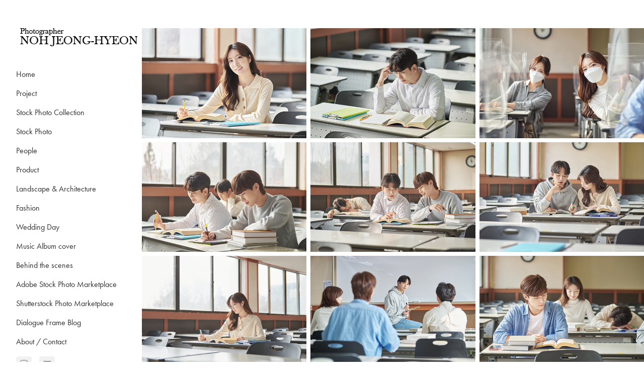

--- FILE ---
content_type: text/html; charset=utf-8
request_url: https://studiojh.kr/university-student
body_size: 7715
content:
<!DOCTYPE HTML>
<html lang="en-US">
<head>
  <meta charset="UTF-8" />
  <meta name="viewport" content="width=device-width, initial-scale=1" />
      <meta name="keywords"  content="Photographer,Stock,Korea,Nikon,Freelancer" />
      <meta name="description"  content="Freelancer Photographer
Team Pre-Light Photographer &amp; Planner
Stock Photo Photographer
Nikon NPS Members
" />
      <meta name="twitter:card"  content="summary_large_image" />
      <meta name="twitter:site"  content="@AdobePortfolio" />
      <meta  property="og:title" content="Photographer Noh Jeong-Hyeon - University Student" />
      <meta  property="og:description" content="Freelancer Photographer
Team Pre-Light Photographer &amp; Planner
Stock Photo Photographer
Nikon NPS Members
" />
      <meta  property="og:image" content="https://cdn.myportfolio.com/7a88c843-8b20-4a36-8e34-4a83bbe11702/7c256402-0c7e-485b-8b62-66d997d242bb_rwc_0x287x799x625x799.jpg?h=c7f4368cf89930c5d397fe6a9b86727c" />
        <link rel="icon" href="https://cdn.myportfolio.com/7a88c843-8b20-4a36-8e34-4a83bbe11702/fbe675ba-768e-43d1-b1a0-366189badfa6_carw_1x1x32.jpg?h=0a6703c302ad2f66555abbbc819f7ead" />
        <link rel="apple-touch-icon" href="https://cdn.myportfolio.com/7a88c843-8b20-4a36-8e34-4a83bbe11702/6e5890d6-328f-4eb6-a9c5-8dbf1dc0ffe0_carw_1x1x180.png?h=896dd225688a89868d5024c8c4bafb20" />
      <link rel="stylesheet" href="/dist/css/main.css" type="text/css" />
      <link rel="stylesheet" href="https://cdn.myportfolio.com/7a88c843-8b20-4a36-8e34-4a83bbe11702/c38c8a0a30ab44ee3731c2d6cde917dc1756862848.css?h=ddf66283582c785f06962510ded9f810" type="text/css" />
    <link rel="canonical" href="https://studiojh.kr/university-student" />
      <title>Photographer Noh Jeong-Hyeon - University Student</title>
    <script type="text/javascript" src="//use.typekit.net/ik/[base64].js?cb=35f77bfb8b50944859ea3d3804e7194e7a3173fb" async onload="
    try {
      window.Typekit.load();
    } catch (e) {
      console.warn('Typekit not loaded.');
    }
    "></script>
</head>
  <body class="transition-enabled">  <div class='page-background-video page-background-video-with-panel'>
  </div>
  <div class="js-responsive-nav">
    <div class="responsive-nav has-social">
      <div class="close-responsive-click-area js-close-responsive-nav">
        <div class="close-responsive-button"></div>
      </div>
          <nav data-hover-hint="nav">
      <div class="page-title">
        <a href="/home2020" >Home</a>
      </div>
              <ul class="group">
                  <li class="gallery-title"><a href="/project01" >Project</a></li>
              </ul>
              <ul class="group">
                  <li class="gallery-title"><a href="/stock-photo" >Stock Photo Collection</a></li>
              </ul>
      <div class="page-title">
        <a href="/stock01" >Stock Photo</a>
      </div>
      <div class="page-title">
        <a href="/people" >People</a>
      </div>
      <div class="page-title">
        <a href="/products" >Product</a>
      </div>
      <div class="page-title">
        <a href="/land01" >Landscape &amp; Architecture</a>
      </div>
              <ul class="group">
                  <li class="gallery-title"><a href="/home-hide" >Fashion</a></li>
              </ul>
      <div class="page-title">
        <a href="/wedding" >Wedding Day</a>
      </div>
              <ul class="group">
                  <li class="gallery-title"><a href="/music-album-cover" >Music Album cover</a></li>
              </ul>
      <div class="page-title">
        <a href="/behind-the-scenes" >Behind the scenes</a>
      </div>
      <div class="link-title">
        <a href="https://stock.adobe.com/kr/contributor/205997129/Dialogue%20Frame" target="_blank">Adobe Stock Photo Marketplace</a>
      </div>
      <div class="link-title">
        <a href="https://www.shutterstock.com/ko/g/bombp?rid=2724661" target="_blank">Shutterstock Photo Marketplace</a>
      </div>
      <div class="link-title">
        <a href="https://blog.naver.com/njhssy" target="_blank">Dialogue Frame Blog</a>
      </div>
      <div class="page-title">
        <a href="/about" >About / Contact</a>
      </div>
              <div class="social pf-nav-social" data-hover-hint="navSocialIcons">
                <ul>
                        <li>
                          <a href="http://instagram.com/studionjh" target="_blank">
                            <svg version="1.1" id="Layer_1" xmlns="http://www.w3.org/2000/svg" xmlns:xlink="http://www.w3.org/1999/xlink" viewBox="0 0 30 24" style="enable-background:new 0 0 30 24;" xml:space="preserve" class="icon">
                            <g>
                              <path d="M15,5.4c2.1,0,2.4,0,3.2,0c0.8,0,1.2,0.2,1.5,0.3c0.4,0.1,0.6,0.3,0.9,0.6c0.3,0.3,0.5,0.5,0.6,0.9
                                c0.1,0.3,0.2,0.7,0.3,1.5c0,0.8,0,1.1,0,3.2s0,2.4,0,3.2c0,0.8-0.2,1.2-0.3,1.5c-0.1,0.4-0.3,0.6-0.6,0.9c-0.3,0.3-0.5,0.5-0.9,0.6
                                c-0.3,0.1-0.7,0.2-1.5,0.3c-0.8,0-1.1,0-3.2,0s-2.4,0-3.2,0c-0.8,0-1.2-0.2-1.5-0.3c-0.4-0.1-0.6-0.3-0.9-0.6
                                c-0.3-0.3-0.5-0.5-0.6-0.9c-0.1-0.3-0.2-0.7-0.3-1.5c0-0.8,0-1.1,0-3.2s0-2.4,0-3.2c0-0.8,0.2-1.2,0.3-1.5c0.1-0.4,0.3-0.6,0.6-0.9
                                c0.3-0.3,0.5-0.5,0.9-0.6c0.3-0.1,0.7-0.2,1.5-0.3C12.6,5.4,12.9,5.4,15,5.4 M15,4c-2.2,0-2.4,0-3.3,0c-0.9,0-1.4,0.2-1.9,0.4
                                c-0.5,0.2-1,0.5-1.4,0.9C7.9,5.8,7.6,6.2,7.4,6.8C7.2,7.3,7.1,7.9,7,8.7C7,9.6,7,9.8,7,12s0,2.4,0,3.3c0,0.9,0.2,1.4,0.4,1.9
                                c0.2,0.5,0.5,1,0.9,1.4c0.4,0.4,0.9,0.7,1.4,0.9c0.5,0.2,1.1,0.3,1.9,0.4c0.9,0,1.1,0,3.3,0s2.4,0,3.3,0c0.9,0,1.4-0.2,1.9-0.4
                                c0.5-0.2,1-0.5,1.4-0.9c0.4-0.4,0.7-0.9,0.9-1.4c0.2-0.5,0.3-1.1,0.4-1.9c0-0.9,0-1.1,0-3.3s0-2.4,0-3.3c0-0.9-0.2-1.4-0.4-1.9
                                c-0.2-0.5-0.5-1-0.9-1.4c-0.4-0.4-0.9-0.7-1.4-0.9c-0.5-0.2-1.1-0.3-1.9-0.4C17.4,4,17.2,4,15,4L15,4L15,4z"/>
                              <path d="M15,7.9c-2.3,0-4.1,1.8-4.1,4.1s1.8,4.1,4.1,4.1s4.1-1.8,4.1-4.1S17.3,7.9,15,7.9L15,7.9z M15,14.7c-1.5,0-2.7-1.2-2.7-2.7
                                c0-1.5,1.2-2.7,2.7-2.7s2.7,1.2,2.7,2.7C17.7,13.5,16.5,14.7,15,14.7L15,14.7z"/>
                              <path d="M20.2,7.7c0,0.5-0.4,1-1,1s-1-0.4-1-1s0.4-1,1-1S20.2,7.2,20.2,7.7L20.2,7.7z"/>
                            </g>
                            </svg>
                          </a>
                        </li>
                        <li>
                          <a href="mailto:hyena1004@gmail.com">
                            <svg version="1.1" id="Layer_1" xmlns="http://www.w3.org/2000/svg" xmlns:xlink="http://www.w3.org/1999/xlink" x="0px" y="0px" viewBox="0 0 30 24" style="enable-background:new 0 0 30 24;" xml:space="preserve" class="icon">
                              <g>
                                <path d="M15,13L7.1,7.1c0-0.5,0.4-1,1-1h13.8c0.5,0,1,0.4,1,1L15,13z M15,14.8l7.9-5.9v8.1c0,0.5-0.4,1-1,1H8.1c-0.5,0-1-0.4-1-1 V8.8L15,14.8z"/>
                              </g>
                            </svg>
                          </a>
                        </li>
                </ul>
              </div>
          </nav>
    </div>
  </div>
  <div class="site-wrap cfix js-site-wrap">
    <div class="site-container">
      <div class="site-content e2e-site-content">
        <div class="sidebar-content">
          <header class="site-header">
              <div class="logo-wrap" data-hover-hint="logo">
                    <div class="logo e2e-site-logo-text logo-image  ">
    <a href="/home2020" class="image-normal image-link">
      <img src="https://cdn.myportfolio.com/7a88c843-8b20-4a36-8e34-4a83bbe11702/55b62fd5-1146-4f6e-ac56-440211f2e5c6_rwc_4x0x241x44x4096.png?h=a4d8c04c35d52ec54314b82b2eb18343" alt="STUDIO JH">
    </a>
</div>
              </div>
  <div class="hamburger-click-area js-hamburger">
    <div class="hamburger">
      <i></i>
      <i></i>
      <i></i>
    </div>
  </div>
          </header>
              <nav data-hover-hint="nav">
      <div class="page-title">
        <a href="/home2020" >Home</a>
      </div>
              <ul class="group">
                  <li class="gallery-title"><a href="/project01" >Project</a></li>
              </ul>
              <ul class="group">
                  <li class="gallery-title"><a href="/stock-photo" >Stock Photo Collection</a></li>
              </ul>
      <div class="page-title">
        <a href="/stock01" >Stock Photo</a>
      </div>
      <div class="page-title">
        <a href="/people" >People</a>
      </div>
      <div class="page-title">
        <a href="/products" >Product</a>
      </div>
      <div class="page-title">
        <a href="/land01" >Landscape &amp; Architecture</a>
      </div>
              <ul class="group">
                  <li class="gallery-title"><a href="/home-hide" >Fashion</a></li>
              </ul>
      <div class="page-title">
        <a href="/wedding" >Wedding Day</a>
      </div>
              <ul class="group">
                  <li class="gallery-title"><a href="/music-album-cover" >Music Album cover</a></li>
              </ul>
      <div class="page-title">
        <a href="/behind-the-scenes" >Behind the scenes</a>
      </div>
      <div class="link-title">
        <a href="https://stock.adobe.com/kr/contributor/205997129/Dialogue%20Frame" target="_blank">Adobe Stock Photo Marketplace</a>
      </div>
      <div class="link-title">
        <a href="https://www.shutterstock.com/ko/g/bombp?rid=2724661" target="_blank">Shutterstock Photo Marketplace</a>
      </div>
      <div class="link-title">
        <a href="https://blog.naver.com/njhssy" target="_blank">Dialogue Frame Blog</a>
      </div>
      <div class="page-title">
        <a href="/about" >About / Contact</a>
      </div>
                  <div class="social pf-nav-social" data-hover-hint="navSocialIcons">
                    <ul>
                            <li>
                              <a href="http://instagram.com/studionjh" target="_blank">
                                <svg version="1.1" id="Layer_1" xmlns="http://www.w3.org/2000/svg" xmlns:xlink="http://www.w3.org/1999/xlink" viewBox="0 0 30 24" style="enable-background:new 0 0 30 24;" xml:space="preserve" class="icon">
                                <g>
                                  <path d="M15,5.4c2.1,0,2.4,0,3.2,0c0.8,0,1.2,0.2,1.5,0.3c0.4,0.1,0.6,0.3,0.9,0.6c0.3,0.3,0.5,0.5,0.6,0.9
                                    c0.1,0.3,0.2,0.7,0.3,1.5c0,0.8,0,1.1,0,3.2s0,2.4,0,3.2c0,0.8-0.2,1.2-0.3,1.5c-0.1,0.4-0.3,0.6-0.6,0.9c-0.3,0.3-0.5,0.5-0.9,0.6
                                    c-0.3,0.1-0.7,0.2-1.5,0.3c-0.8,0-1.1,0-3.2,0s-2.4,0-3.2,0c-0.8,0-1.2-0.2-1.5-0.3c-0.4-0.1-0.6-0.3-0.9-0.6
                                    c-0.3-0.3-0.5-0.5-0.6-0.9c-0.1-0.3-0.2-0.7-0.3-1.5c0-0.8,0-1.1,0-3.2s0-2.4,0-3.2c0-0.8,0.2-1.2,0.3-1.5c0.1-0.4,0.3-0.6,0.6-0.9
                                    c0.3-0.3,0.5-0.5,0.9-0.6c0.3-0.1,0.7-0.2,1.5-0.3C12.6,5.4,12.9,5.4,15,5.4 M15,4c-2.2,0-2.4,0-3.3,0c-0.9,0-1.4,0.2-1.9,0.4
                                    c-0.5,0.2-1,0.5-1.4,0.9C7.9,5.8,7.6,6.2,7.4,6.8C7.2,7.3,7.1,7.9,7,8.7C7,9.6,7,9.8,7,12s0,2.4,0,3.3c0,0.9,0.2,1.4,0.4,1.9
                                    c0.2,0.5,0.5,1,0.9,1.4c0.4,0.4,0.9,0.7,1.4,0.9c0.5,0.2,1.1,0.3,1.9,0.4c0.9,0,1.1,0,3.3,0s2.4,0,3.3,0c0.9,0,1.4-0.2,1.9-0.4
                                    c0.5-0.2,1-0.5,1.4-0.9c0.4-0.4,0.7-0.9,0.9-1.4c0.2-0.5,0.3-1.1,0.4-1.9c0-0.9,0-1.1,0-3.3s0-2.4,0-3.3c0-0.9-0.2-1.4-0.4-1.9
                                    c-0.2-0.5-0.5-1-0.9-1.4c-0.4-0.4-0.9-0.7-1.4-0.9c-0.5-0.2-1.1-0.3-1.9-0.4C17.4,4,17.2,4,15,4L15,4L15,4z"/>
                                  <path d="M15,7.9c-2.3,0-4.1,1.8-4.1,4.1s1.8,4.1,4.1,4.1s4.1-1.8,4.1-4.1S17.3,7.9,15,7.9L15,7.9z M15,14.7c-1.5,0-2.7-1.2-2.7-2.7
                                    c0-1.5,1.2-2.7,2.7-2.7s2.7,1.2,2.7,2.7C17.7,13.5,16.5,14.7,15,14.7L15,14.7z"/>
                                  <path d="M20.2,7.7c0,0.5-0.4,1-1,1s-1-0.4-1-1s0.4-1,1-1S20.2,7.2,20.2,7.7L20.2,7.7z"/>
                                </g>
                                </svg>
                              </a>
                            </li>
                            <li>
                              <a href="mailto:hyena1004@gmail.com">
                                <svg version="1.1" id="Layer_1" xmlns="http://www.w3.org/2000/svg" xmlns:xlink="http://www.w3.org/1999/xlink" x="0px" y="0px" viewBox="0 0 30 24" style="enable-background:new 0 0 30 24;" xml:space="preserve" class="icon">
                                  <g>
                                    <path d="M15,13L7.1,7.1c0-0.5,0.4-1,1-1h13.8c0.5,0,1,0.4,1,1L15,13z M15,14.8l7.9-5.9v8.1c0,0.5-0.4,1-1,1H8.1c-0.5,0-1-0.4-1-1 V8.8L15,14.8z"/>
                                  </g>
                                </svg>
                              </a>
                            </li>
                    </ul>
                  </div>
              </nav>
        </div>
        <main>
  <div class="page-container" data-context="page.page.container" data-hover-hint="pageContainer">
    <section class="page standard-modules">
      <div class="page-content js-page-content" data-context="pages" data-identity="id:p61a738c361e451f955673c2a0f25b06e2d80c9c65ccf8c4e87387">
        <div id="project-canvas" class="js-project-modules modules content">
          <div id="project-modules">
              
              
              
              
              
              
              
              <div class="project-module module media_collection project-module-media_collection" data-id="m61a739ac856ed24a8e7f5d32f132f1ebaa1435a8601f4c54e1c26"  style="padding-top: 26px;
padding-bottom: 0px;
  width: 100%;
">
  <div class="grid--main js-grid-main" data-grid-max-images="  
">
    <div class="grid__item-container js-grid-item-container" data-flex-grow="389.51310861423" style="width:389.51310861423px; flex-grow:389.51310861423;" data-width="1200" data-height="800">
      <script type="text/html" class="js-lightbox-slide-content">
        <div class="grid__image-wrapper">
          <img src="https://cdn.myportfolio.com/7a88c843-8b20-4a36-8e34-4a83bbe11702/c4e3e84e-966e-42b0-99d4-fe4095f3bc68_rw_1200.jpg?h=0b4ea36483bbf7ca7d83e0198f783fb5" srcset="https://cdn.myportfolio.com/7a88c843-8b20-4a36-8e34-4a83bbe11702/c4e3e84e-966e-42b0-99d4-fe4095f3bc68_rw_600.jpg?h=da0ec916fda95b2d4a8408ebb78bb18e 600w,https://cdn.myportfolio.com/7a88c843-8b20-4a36-8e34-4a83bbe11702/c4e3e84e-966e-42b0-99d4-fe4095f3bc68_rw_1200.jpg?h=0b4ea36483bbf7ca7d83e0198f783fb5 1200w,"  sizes="(max-width: 1200px) 100vw, 1200px">
        <div>
      </script>
      <img
        class="grid__item-image js-grid__item-image grid__item-image-lazy js-lazy"
        src="[data-uri]"
        
        data-src="https://cdn.myportfolio.com/7a88c843-8b20-4a36-8e34-4a83bbe11702/c4e3e84e-966e-42b0-99d4-fe4095f3bc68_rw_1200.jpg?h=0b4ea36483bbf7ca7d83e0198f783fb5"
        data-srcset="https://cdn.myportfolio.com/7a88c843-8b20-4a36-8e34-4a83bbe11702/c4e3e84e-966e-42b0-99d4-fe4095f3bc68_rw_600.jpg?h=da0ec916fda95b2d4a8408ebb78bb18e 600w,https://cdn.myportfolio.com/7a88c843-8b20-4a36-8e34-4a83bbe11702/c4e3e84e-966e-42b0-99d4-fe4095f3bc68_rw_1200.jpg?h=0b4ea36483bbf7ca7d83e0198f783fb5 1200w,"
      >
      <span class="grid__item-filler" style="padding-bottom:66.75%;"></span>
    </div>
    <div class="grid__item-container js-grid-item-container" data-flex-grow="389.51310861423" style="width:389.51310861423px; flex-grow:389.51310861423;" data-width="1200" data-height="800">
      <script type="text/html" class="js-lightbox-slide-content">
        <div class="grid__image-wrapper">
          <img src="https://cdn.myportfolio.com/7a88c843-8b20-4a36-8e34-4a83bbe11702/8954a714-f639-4437-b901-f0a4f68bc0bd_rw_1200.jpg?h=5d1bfa6b7e7b6688209bdbea3ff3b3ba" srcset="https://cdn.myportfolio.com/7a88c843-8b20-4a36-8e34-4a83bbe11702/8954a714-f639-4437-b901-f0a4f68bc0bd_rw_600.jpg?h=ec1ade34619f3d7bb4d5a35220536286 600w,https://cdn.myportfolio.com/7a88c843-8b20-4a36-8e34-4a83bbe11702/8954a714-f639-4437-b901-f0a4f68bc0bd_rw_1200.jpg?h=5d1bfa6b7e7b6688209bdbea3ff3b3ba 1200w,"  sizes="(max-width: 1200px) 100vw, 1200px">
        <div>
      </script>
      <img
        class="grid__item-image js-grid__item-image grid__item-image-lazy js-lazy"
        src="[data-uri]"
        
        data-src="https://cdn.myportfolio.com/7a88c843-8b20-4a36-8e34-4a83bbe11702/8954a714-f639-4437-b901-f0a4f68bc0bd_rw_1200.jpg?h=5d1bfa6b7e7b6688209bdbea3ff3b3ba"
        data-srcset="https://cdn.myportfolio.com/7a88c843-8b20-4a36-8e34-4a83bbe11702/8954a714-f639-4437-b901-f0a4f68bc0bd_rw_600.jpg?h=ec1ade34619f3d7bb4d5a35220536286 600w,https://cdn.myportfolio.com/7a88c843-8b20-4a36-8e34-4a83bbe11702/8954a714-f639-4437-b901-f0a4f68bc0bd_rw_1200.jpg?h=5d1bfa6b7e7b6688209bdbea3ff3b3ba 1200w,"
      >
      <span class="grid__item-filler" style="padding-bottom:66.75%;"></span>
    </div>
    <div class="grid__item-container js-grid-item-container" data-flex-grow="389.51310861423" style="width:389.51310861423px; flex-grow:389.51310861423;" data-width="1200" data-height="800">
      <script type="text/html" class="js-lightbox-slide-content">
        <div class="grid__image-wrapper">
          <img src="https://cdn.myportfolio.com/7a88c843-8b20-4a36-8e34-4a83bbe11702/e5d82a0c-b757-4b60-9956-f49ab0ade612_rw_1200.jpg?h=b4cf6c7afce67d24cde70ddfe3880eca" srcset="https://cdn.myportfolio.com/7a88c843-8b20-4a36-8e34-4a83bbe11702/e5d82a0c-b757-4b60-9956-f49ab0ade612_rw_600.jpg?h=b22e77c238fea567d2ceeef369a8212f 600w,https://cdn.myportfolio.com/7a88c843-8b20-4a36-8e34-4a83bbe11702/e5d82a0c-b757-4b60-9956-f49ab0ade612_rw_1200.jpg?h=b4cf6c7afce67d24cde70ddfe3880eca 1200w,"  sizes="(max-width: 1200px) 100vw, 1200px">
        <div>
      </script>
      <img
        class="grid__item-image js-grid__item-image grid__item-image-lazy js-lazy"
        src="[data-uri]"
        
        data-src="https://cdn.myportfolio.com/7a88c843-8b20-4a36-8e34-4a83bbe11702/e5d82a0c-b757-4b60-9956-f49ab0ade612_rw_1200.jpg?h=b4cf6c7afce67d24cde70ddfe3880eca"
        data-srcset="https://cdn.myportfolio.com/7a88c843-8b20-4a36-8e34-4a83bbe11702/e5d82a0c-b757-4b60-9956-f49ab0ade612_rw_600.jpg?h=b22e77c238fea567d2ceeef369a8212f 600w,https://cdn.myportfolio.com/7a88c843-8b20-4a36-8e34-4a83bbe11702/e5d82a0c-b757-4b60-9956-f49ab0ade612_rw_1200.jpg?h=b4cf6c7afce67d24cde70ddfe3880eca 1200w,"
      >
      <span class="grid__item-filler" style="padding-bottom:66.75%;"></span>
    </div>
    <div class="grid__item-container js-grid-item-container" data-flex-grow="389.51310861423" style="width:389.51310861423px; flex-grow:389.51310861423;" data-width="1200" data-height="800">
      <script type="text/html" class="js-lightbox-slide-content">
        <div class="grid__image-wrapper">
          <img src="https://cdn.myportfolio.com/7a88c843-8b20-4a36-8e34-4a83bbe11702/b51088c8-0335-47df-b813-e04f6fd3ed80_rw_1200.jpg?h=29d003de32bfabfe3c14d9a9f89a4608" srcset="https://cdn.myportfolio.com/7a88c843-8b20-4a36-8e34-4a83bbe11702/b51088c8-0335-47df-b813-e04f6fd3ed80_rw_600.jpg?h=411dfcc3b2355903ec04a76050e550ab 600w,https://cdn.myportfolio.com/7a88c843-8b20-4a36-8e34-4a83bbe11702/b51088c8-0335-47df-b813-e04f6fd3ed80_rw_1200.jpg?h=29d003de32bfabfe3c14d9a9f89a4608 1200w,"  sizes="(max-width: 1200px) 100vw, 1200px">
        <div>
      </script>
      <img
        class="grid__item-image js-grid__item-image grid__item-image-lazy js-lazy"
        src="[data-uri]"
        
        data-src="https://cdn.myportfolio.com/7a88c843-8b20-4a36-8e34-4a83bbe11702/b51088c8-0335-47df-b813-e04f6fd3ed80_rw_1200.jpg?h=29d003de32bfabfe3c14d9a9f89a4608"
        data-srcset="https://cdn.myportfolio.com/7a88c843-8b20-4a36-8e34-4a83bbe11702/b51088c8-0335-47df-b813-e04f6fd3ed80_rw_600.jpg?h=411dfcc3b2355903ec04a76050e550ab 600w,https://cdn.myportfolio.com/7a88c843-8b20-4a36-8e34-4a83bbe11702/b51088c8-0335-47df-b813-e04f6fd3ed80_rw_1200.jpg?h=29d003de32bfabfe3c14d9a9f89a4608 1200w,"
      >
      <span class="grid__item-filler" style="padding-bottom:66.75%;"></span>
    </div>
    <div class="grid__item-container js-grid-item-container" data-flex-grow="389.51310861423" style="width:389.51310861423px; flex-grow:389.51310861423;" data-width="1200" data-height="800">
      <script type="text/html" class="js-lightbox-slide-content">
        <div class="grid__image-wrapper">
          <img src="https://cdn.myportfolio.com/7a88c843-8b20-4a36-8e34-4a83bbe11702/bcc5fbdd-253a-4c88-ae93-5a3a1d30a54a_rw_1200.jpg?h=1d3e4266c760e23306b327ce47c10573" srcset="https://cdn.myportfolio.com/7a88c843-8b20-4a36-8e34-4a83bbe11702/bcc5fbdd-253a-4c88-ae93-5a3a1d30a54a_rw_600.jpg?h=2464671c5e6a0d4060faa9ba524127ec 600w,https://cdn.myportfolio.com/7a88c843-8b20-4a36-8e34-4a83bbe11702/bcc5fbdd-253a-4c88-ae93-5a3a1d30a54a_rw_1200.jpg?h=1d3e4266c760e23306b327ce47c10573 1200w,"  sizes="(max-width: 1200px) 100vw, 1200px">
        <div>
      </script>
      <img
        class="grid__item-image js-grid__item-image grid__item-image-lazy js-lazy"
        src="[data-uri]"
        
        data-src="https://cdn.myportfolio.com/7a88c843-8b20-4a36-8e34-4a83bbe11702/bcc5fbdd-253a-4c88-ae93-5a3a1d30a54a_rw_1200.jpg?h=1d3e4266c760e23306b327ce47c10573"
        data-srcset="https://cdn.myportfolio.com/7a88c843-8b20-4a36-8e34-4a83bbe11702/bcc5fbdd-253a-4c88-ae93-5a3a1d30a54a_rw_600.jpg?h=2464671c5e6a0d4060faa9ba524127ec 600w,https://cdn.myportfolio.com/7a88c843-8b20-4a36-8e34-4a83bbe11702/bcc5fbdd-253a-4c88-ae93-5a3a1d30a54a_rw_1200.jpg?h=1d3e4266c760e23306b327ce47c10573 1200w,"
      >
      <span class="grid__item-filler" style="padding-bottom:66.75%;"></span>
    </div>
    <div class="grid__item-container js-grid-item-container" data-flex-grow="389.51310861423" style="width:389.51310861423px; flex-grow:389.51310861423;" data-width="1200" data-height="800">
      <script type="text/html" class="js-lightbox-slide-content">
        <div class="grid__image-wrapper">
          <img src="https://cdn.myportfolio.com/7a88c843-8b20-4a36-8e34-4a83bbe11702/18943aca-f50a-431d-8f61-55d8dea8038c_rw_1200.jpg?h=fb10b879854a1c396cf7bf98f4826c50" srcset="https://cdn.myportfolio.com/7a88c843-8b20-4a36-8e34-4a83bbe11702/18943aca-f50a-431d-8f61-55d8dea8038c_rw_600.jpg?h=d3029cb15296a9bba5696acf2765cc69 600w,https://cdn.myportfolio.com/7a88c843-8b20-4a36-8e34-4a83bbe11702/18943aca-f50a-431d-8f61-55d8dea8038c_rw_1200.jpg?h=fb10b879854a1c396cf7bf98f4826c50 1200w,"  sizes="(max-width: 1200px) 100vw, 1200px">
        <div>
      </script>
      <img
        class="grid__item-image js-grid__item-image grid__item-image-lazy js-lazy"
        src="[data-uri]"
        
        data-src="https://cdn.myportfolio.com/7a88c843-8b20-4a36-8e34-4a83bbe11702/18943aca-f50a-431d-8f61-55d8dea8038c_rw_1200.jpg?h=fb10b879854a1c396cf7bf98f4826c50"
        data-srcset="https://cdn.myportfolio.com/7a88c843-8b20-4a36-8e34-4a83bbe11702/18943aca-f50a-431d-8f61-55d8dea8038c_rw_600.jpg?h=d3029cb15296a9bba5696acf2765cc69 600w,https://cdn.myportfolio.com/7a88c843-8b20-4a36-8e34-4a83bbe11702/18943aca-f50a-431d-8f61-55d8dea8038c_rw_1200.jpg?h=fb10b879854a1c396cf7bf98f4826c50 1200w,"
      >
      <span class="grid__item-filler" style="padding-bottom:66.75%;"></span>
    </div>
    <div class="grid__item-container js-grid-item-container" data-flex-grow="389.51310861423" style="width:389.51310861423px; flex-grow:389.51310861423;" data-width="1200" data-height="800">
      <script type="text/html" class="js-lightbox-slide-content">
        <div class="grid__image-wrapper">
          <img src="https://cdn.myportfolio.com/7a88c843-8b20-4a36-8e34-4a83bbe11702/cdc14b89-e977-424b-9c25-01173292d0e8_rw_1200.jpg?h=1a553c3d75a14496a610fe69fb57ad78" srcset="https://cdn.myportfolio.com/7a88c843-8b20-4a36-8e34-4a83bbe11702/cdc14b89-e977-424b-9c25-01173292d0e8_rw_600.jpg?h=a3e6431a21c2ac3b900afe263230a199 600w,https://cdn.myportfolio.com/7a88c843-8b20-4a36-8e34-4a83bbe11702/cdc14b89-e977-424b-9c25-01173292d0e8_rw_1200.jpg?h=1a553c3d75a14496a610fe69fb57ad78 1200w,"  sizes="(max-width: 1200px) 100vw, 1200px">
        <div>
      </script>
      <img
        class="grid__item-image js-grid__item-image grid__item-image-lazy js-lazy"
        src="[data-uri]"
        
        data-src="https://cdn.myportfolio.com/7a88c843-8b20-4a36-8e34-4a83bbe11702/cdc14b89-e977-424b-9c25-01173292d0e8_rw_1200.jpg?h=1a553c3d75a14496a610fe69fb57ad78"
        data-srcset="https://cdn.myportfolio.com/7a88c843-8b20-4a36-8e34-4a83bbe11702/cdc14b89-e977-424b-9c25-01173292d0e8_rw_600.jpg?h=a3e6431a21c2ac3b900afe263230a199 600w,https://cdn.myportfolio.com/7a88c843-8b20-4a36-8e34-4a83bbe11702/cdc14b89-e977-424b-9c25-01173292d0e8_rw_1200.jpg?h=1a553c3d75a14496a610fe69fb57ad78 1200w,"
      >
      <span class="grid__item-filler" style="padding-bottom:66.75%;"></span>
    </div>
    <div class="grid__item-container js-grid-item-container" data-flex-grow="389.51310861423" style="width:389.51310861423px; flex-grow:389.51310861423;" data-width="1200" data-height="800">
      <script type="text/html" class="js-lightbox-slide-content">
        <div class="grid__image-wrapper">
          <img src="https://cdn.myportfolio.com/7a88c843-8b20-4a36-8e34-4a83bbe11702/6a2a0f53-9dd2-4099-a7c5-d7d73946d0c6_rw_1200.jpg?h=8019b91af42133ce77270593c778481c" srcset="https://cdn.myportfolio.com/7a88c843-8b20-4a36-8e34-4a83bbe11702/6a2a0f53-9dd2-4099-a7c5-d7d73946d0c6_rw_600.jpg?h=6efd770ebdfa89a6e8da670d2cb7a537 600w,https://cdn.myportfolio.com/7a88c843-8b20-4a36-8e34-4a83bbe11702/6a2a0f53-9dd2-4099-a7c5-d7d73946d0c6_rw_1200.jpg?h=8019b91af42133ce77270593c778481c 1200w,"  sizes="(max-width: 1200px) 100vw, 1200px">
        <div>
      </script>
      <img
        class="grid__item-image js-grid__item-image grid__item-image-lazy js-lazy"
        src="[data-uri]"
        
        data-src="https://cdn.myportfolio.com/7a88c843-8b20-4a36-8e34-4a83bbe11702/6a2a0f53-9dd2-4099-a7c5-d7d73946d0c6_rw_1200.jpg?h=8019b91af42133ce77270593c778481c"
        data-srcset="https://cdn.myportfolio.com/7a88c843-8b20-4a36-8e34-4a83bbe11702/6a2a0f53-9dd2-4099-a7c5-d7d73946d0c6_rw_600.jpg?h=6efd770ebdfa89a6e8da670d2cb7a537 600w,https://cdn.myportfolio.com/7a88c843-8b20-4a36-8e34-4a83bbe11702/6a2a0f53-9dd2-4099-a7c5-d7d73946d0c6_rw_1200.jpg?h=8019b91af42133ce77270593c778481c 1200w,"
      >
      <span class="grid__item-filler" style="padding-bottom:66.75%;"></span>
    </div>
    <div class="grid__item-container js-grid-item-container" data-flex-grow="389.51310861423" style="width:389.51310861423px; flex-grow:389.51310861423;" data-width="1200" data-height="800">
      <script type="text/html" class="js-lightbox-slide-content">
        <div class="grid__image-wrapper">
          <img src="https://cdn.myportfolio.com/7a88c843-8b20-4a36-8e34-4a83bbe11702/c47bf5c8-003e-4ed5-b94e-548a36098743_rw_1200.jpg?h=8a13a9d69023b9cbd70ea105f4572343" srcset="https://cdn.myportfolio.com/7a88c843-8b20-4a36-8e34-4a83bbe11702/c47bf5c8-003e-4ed5-b94e-548a36098743_rw_600.jpg?h=6cba2a5899c150bd0cfe18e1fd426adf 600w,https://cdn.myportfolio.com/7a88c843-8b20-4a36-8e34-4a83bbe11702/c47bf5c8-003e-4ed5-b94e-548a36098743_rw_1200.jpg?h=8a13a9d69023b9cbd70ea105f4572343 1200w,"  sizes="(max-width: 1200px) 100vw, 1200px">
        <div>
      </script>
      <img
        class="grid__item-image js-grid__item-image grid__item-image-lazy js-lazy"
        src="[data-uri]"
        
        data-src="https://cdn.myportfolio.com/7a88c843-8b20-4a36-8e34-4a83bbe11702/c47bf5c8-003e-4ed5-b94e-548a36098743_rw_1200.jpg?h=8a13a9d69023b9cbd70ea105f4572343"
        data-srcset="https://cdn.myportfolio.com/7a88c843-8b20-4a36-8e34-4a83bbe11702/c47bf5c8-003e-4ed5-b94e-548a36098743_rw_600.jpg?h=6cba2a5899c150bd0cfe18e1fd426adf 600w,https://cdn.myportfolio.com/7a88c843-8b20-4a36-8e34-4a83bbe11702/c47bf5c8-003e-4ed5-b94e-548a36098743_rw_1200.jpg?h=8a13a9d69023b9cbd70ea105f4572343 1200w,"
      >
      <span class="grid__item-filler" style="padding-bottom:66.75%;"></span>
    </div>
    <div class="grid__item-container js-grid-item-container" data-flex-grow="389.51310861423" style="width:389.51310861423px; flex-grow:389.51310861423;" data-width="1200" data-height="800">
      <script type="text/html" class="js-lightbox-slide-content">
        <div class="grid__image-wrapper">
          <img src="https://cdn.myportfolio.com/7a88c843-8b20-4a36-8e34-4a83bbe11702/b49dda10-3a79-4295-a42e-9826471d04ed_rw_1200.jpg?h=c48ceeacef1c91d22997660daa2934d4" srcset="https://cdn.myportfolio.com/7a88c843-8b20-4a36-8e34-4a83bbe11702/b49dda10-3a79-4295-a42e-9826471d04ed_rw_600.jpg?h=ed90dec53c4bd9709b132f1e4362f97a 600w,https://cdn.myportfolio.com/7a88c843-8b20-4a36-8e34-4a83bbe11702/b49dda10-3a79-4295-a42e-9826471d04ed_rw_1200.jpg?h=c48ceeacef1c91d22997660daa2934d4 1200w,"  sizes="(max-width: 1200px) 100vw, 1200px">
        <div>
      </script>
      <img
        class="grid__item-image js-grid__item-image grid__item-image-lazy js-lazy"
        src="[data-uri]"
        
        data-src="https://cdn.myportfolio.com/7a88c843-8b20-4a36-8e34-4a83bbe11702/b49dda10-3a79-4295-a42e-9826471d04ed_rw_1200.jpg?h=c48ceeacef1c91d22997660daa2934d4"
        data-srcset="https://cdn.myportfolio.com/7a88c843-8b20-4a36-8e34-4a83bbe11702/b49dda10-3a79-4295-a42e-9826471d04ed_rw_600.jpg?h=ed90dec53c4bd9709b132f1e4362f97a 600w,https://cdn.myportfolio.com/7a88c843-8b20-4a36-8e34-4a83bbe11702/b49dda10-3a79-4295-a42e-9826471d04ed_rw_1200.jpg?h=c48ceeacef1c91d22997660daa2934d4 1200w,"
      >
      <span class="grid__item-filler" style="padding-bottom:66.75%;"></span>
    </div>
    <div class="grid__item-container js-grid-item-container" data-flex-grow="389.51310861423" style="width:389.51310861423px; flex-grow:389.51310861423;" data-width="1200" data-height="800">
      <script type="text/html" class="js-lightbox-slide-content">
        <div class="grid__image-wrapper">
          <img src="https://cdn.myportfolio.com/7a88c843-8b20-4a36-8e34-4a83bbe11702/a6bcd959-503f-4fda-8d72-adb92169a0cd_rw_1200.jpg?h=431d211d2df1a682ccf9eacf83c0399e" srcset="https://cdn.myportfolio.com/7a88c843-8b20-4a36-8e34-4a83bbe11702/a6bcd959-503f-4fda-8d72-adb92169a0cd_rw_600.jpg?h=59e9b49157bab74f0f48bd734357711e 600w,https://cdn.myportfolio.com/7a88c843-8b20-4a36-8e34-4a83bbe11702/a6bcd959-503f-4fda-8d72-adb92169a0cd_rw_1200.jpg?h=431d211d2df1a682ccf9eacf83c0399e 1200w,"  sizes="(max-width: 1200px) 100vw, 1200px">
        <div>
      </script>
      <img
        class="grid__item-image js-grid__item-image grid__item-image-lazy js-lazy"
        src="[data-uri]"
        
        data-src="https://cdn.myportfolio.com/7a88c843-8b20-4a36-8e34-4a83bbe11702/a6bcd959-503f-4fda-8d72-adb92169a0cd_rw_1200.jpg?h=431d211d2df1a682ccf9eacf83c0399e"
        data-srcset="https://cdn.myportfolio.com/7a88c843-8b20-4a36-8e34-4a83bbe11702/a6bcd959-503f-4fda-8d72-adb92169a0cd_rw_600.jpg?h=59e9b49157bab74f0f48bd734357711e 600w,https://cdn.myportfolio.com/7a88c843-8b20-4a36-8e34-4a83bbe11702/a6bcd959-503f-4fda-8d72-adb92169a0cd_rw_1200.jpg?h=431d211d2df1a682ccf9eacf83c0399e 1200w,"
      >
      <span class="grid__item-filler" style="padding-bottom:66.75%;"></span>
    </div>
    <div class="grid__item-container js-grid-item-container" data-flex-grow="389.51310861423" style="width:389.51310861423px; flex-grow:389.51310861423;" data-width="1200" data-height="800">
      <script type="text/html" class="js-lightbox-slide-content">
        <div class="grid__image-wrapper">
          <img src="https://cdn.myportfolio.com/7a88c843-8b20-4a36-8e34-4a83bbe11702/31a2128e-a8cd-4175-b5a6-e3f128a8b070_rw_1200.jpg?h=a9c28ab0f365804bf961656083164e95" srcset="https://cdn.myportfolio.com/7a88c843-8b20-4a36-8e34-4a83bbe11702/31a2128e-a8cd-4175-b5a6-e3f128a8b070_rw_600.jpg?h=6f83382490ebf877bdd7ad9c4a478868 600w,https://cdn.myportfolio.com/7a88c843-8b20-4a36-8e34-4a83bbe11702/31a2128e-a8cd-4175-b5a6-e3f128a8b070_rw_1200.jpg?h=a9c28ab0f365804bf961656083164e95 1200w,"  sizes="(max-width: 1200px) 100vw, 1200px">
        <div>
      </script>
      <img
        class="grid__item-image js-grid__item-image grid__item-image-lazy js-lazy"
        src="[data-uri]"
        
        data-src="https://cdn.myportfolio.com/7a88c843-8b20-4a36-8e34-4a83bbe11702/31a2128e-a8cd-4175-b5a6-e3f128a8b070_rw_1200.jpg?h=a9c28ab0f365804bf961656083164e95"
        data-srcset="https://cdn.myportfolio.com/7a88c843-8b20-4a36-8e34-4a83bbe11702/31a2128e-a8cd-4175-b5a6-e3f128a8b070_rw_600.jpg?h=6f83382490ebf877bdd7ad9c4a478868 600w,https://cdn.myportfolio.com/7a88c843-8b20-4a36-8e34-4a83bbe11702/31a2128e-a8cd-4175-b5a6-e3f128a8b070_rw_1200.jpg?h=a9c28ab0f365804bf961656083164e95 1200w,"
      >
      <span class="grid__item-filler" style="padding-bottom:66.75%;"></span>
    </div>
    <div class="grid__item-container js-grid-item-container" data-flex-grow="173.62270450751" style="width:173.62270450751px; flex-grow:173.62270450751;" data-width="800" data-height="1198">
      <script type="text/html" class="js-lightbox-slide-content">
        <div class="grid__image-wrapper">
          <img src="https://cdn.myportfolio.com/7a88c843-8b20-4a36-8e34-4a83bbe11702/0a92b9b9-bcea-4477-9127-648e0a080805_rw_1200.jpg?h=48a4bf94e96f2387afd540e6ee2510a7" srcset="https://cdn.myportfolio.com/7a88c843-8b20-4a36-8e34-4a83bbe11702/0a92b9b9-bcea-4477-9127-648e0a080805_rw_600.jpg?h=4548fd1d9f8951c4ff473391702f3c39 600w,https://cdn.myportfolio.com/7a88c843-8b20-4a36-8e34-4a83bbe11702/0a92b9b9-bcea-4477-9127-648e0a080805_rw_1200.jpg?h=48a4bf94e96f2387afd540e6ee2510a7 800w,"  sizes="(max-width: 800px) 100vw, 800px">
        <div>
      </script>
      <img
        class="grid__item-image js-grid__item-image grid__item-image-lazy js-lazy"
        src="[data-uri]"
        
        data-src="https://cdn.myportfolio.com/7a88c843-8b20-4a36-8e34-4a83bbe11702/0a92b9b9-bcea-4477-9127-648e0a080805_rw_1200.jpg?h=48a4bf94e96f2387afd540e6ee2510a7"
        data-srcset="https://cdn.myportfolio.com/7a88c843-8b20-4a36-8e34-4a83bbe11702/0a92b9b9-bcea-4477-9127-648e0a080805_rw_600.jpg?h=4548fd1d9f8951c4ff473391702f3c39 600w,https://cdn.myportfolio.com/7a88c843-8b20-4a36-8e34-4a83bbe11702/0a92b9b9-bcea-4477-9127-648e0a080805_rw_1200.jpg?h=48a4bf94e96f2387afd540e6ee2510a7 800w,"
      >
      <span class="grid__item-filler" style="padding-bottom:149.75%;"></span>
    </div>
    <div class="grid__item-container js-grid-item-container" data-flex-grow="389.51310861423" style="width:389.51310861423px; flex-grow:389.51310861423;" data-width="1200" data-height="800">
      <script type="text/html" class="js-lightbox-slide-content">
        <div class="grid__image-wrapper">
          <img src="https://cdn.myportfolio.com/7a88c843-8b20-4a36-8e34-4a83bbe11702/1e2e1ff0-a4af-452f-9917-28c91a85c9b9_rw_1200.jpg?h=406e1a2beb6c1b49d2c21e7870d0b9de" srcset="https://cdn.myportfolio.com/7a88c843-8b20-4a36-8e34-4a83bbe11702/1e2e1ff0-a4af-452f-9917-28c91a85c9b9_rw_600.jpg?h=5628b2231581ae71ebe4dce6f2fe2ed4 600w,https://cdn.myportfolio.com/7a88c843-8b20-4a36-8e34-4a83bbe11702/1e2e1ff0-a4af-452f-9917-28c91a85c9b9_rw_1200.jpg?h=406e1a2beb6c1b49d2c21e7870d0b9de 1200w,"  sizes="(max-width: 1200px) 100vw, 1200px">
        <div>
      </script>
      <img
        class="grid__item-image js-grid__item-image grid__item-image-lazy js-lazy"
        src="[data-uri]"
        
        data-src="https://cdn.myportfolio.com/7a88c843-8b20-4a36-8e34-4a83bbe11702/1e2e1ff0-a4af-452f-9917-28c91a85c9b9_rw_1200.jpg?h=406e1a2beb6c1b49d2c21e7870d0b9de"
        data-srcset="https://cdn.myportfolio.com/7a88c843-8b20-4a36-8e34-4a83bbe11702/1e2e1ff0-a4af-452f-9917-28c91a85c9b9_rw_600.jpg?h=5628b2231581ae71ebe4dce6f2fe2ed4 600w,https://cdn.myportfolio.com/7a88c843-8b20-4a36-8e34-4a83bbe11702/1e2e1ff0-a4af-452f-9917-28c91a85c9b9_rw_1200.jpg?h=406e1a2beb6c1b49d2c21e7870d0b9de 1200w,"
      >
      <span class="grid__item-filler" style="padding-bottom:66.75%;"></span>
    </div>
    <div class="grid__item-container js-grid-item-container" data-flex-grow="389.51310861423" style="width:389.51310861423px; flex-grow:389.51310861423;" data-width="1200" data-height="800">
      <script type="text/html" class="js-lightbox-slide-content">
        <div class="grid__image-wrapper">
          <img src="https://cdn.myportfolio.com/7a88c843-8b20-4a36-8e34-4a83bbe11702/fd293e3d-dd6d-49a6-a02f-85dd04a1d2f3_rw_1200.jpg?h=206cba8ff761b29ce0fce4a0fa073b69" srcset="https://cdn.myportfolio.com/7a88c843-8b20-4a36-8e34-4a83bbe11702/fd293e3d-dd6d-49a6-a02f-85dd04a1d2f3_rw_600.jpg?h=7559511aeeca146abea28b0760869745 600w,https://cdn.myportfolio.com/7a88c843-8b20-4a36-8e34-4a83bbe11702/fd293e3d-dd6d-49a6-a02f-85dd04a1d2f3_rw_1200.jpg?h=206cba8ff761b29ce0fce4a0fa073b69 1200w,"  sizes="(max-width: 1200px) 100vw, 1200px">
        <div>
      </script>
      <img
        class="grid__item-image js-grid__item-image grid__item-image-lazy js-lazy"
        src="[data-uri]"
        
        data-src="https://cdn.myportfolio.com/7a88c843-8b20-4a36-8e34-4a83bbe11702/fd293e3d-dd6d-49a6-a02f-85dd04a1d2f3_rw_1200.jpg?h=206cba8ff761b29ce0fce4a0fa073b69"
        data-srcset="https://cdn.myportfolio.com/7a88c843-8b20-4a36-8e34-4a83bbe11702/fd293e3d-dd6d-49a6-a02f-85dd04a1d2f3_rw_600.jpg?h=7559511aeeca146abea28b0760869745 600w,https://cdn.myportfolio.com/7a88c843-8b20-4a36-8e34-4a83bbe11702/fd293e3d-dd6d-49a6-a02f-85dd04a1d2f3_rw_1200.jpg?h=206cba8ff761b29ce0fce4a0fa073b69 1200w,"
      >
      <span class="grid__item-filler" style="padding-bottom:66.75%;"></span>
    </div>
    <div class="grid__item-container js-grid-item-container" data-flex-grow="173.62270450751" style="width:173.62270450751px; flex-grow:173.62270450751;" data-width="800" data-height="1198">
      <script type="text/html" class="js-lightbox-slide-content">
        <div class="grid__image-wrapper">
          <img src="https://cdn.myportfolio.com/7a88c843-8b20-4a36-8e34-4a83bbe11702/2a8e5ff4-cd47-42a1-82ce-6f43d36403fc_rw_1200.jpg?h=dd06598cfdcc715eebdb258b71938990" srcset="https://cdn.myportfolio.com/7a88c843-8b20-4a36-8e34-4a83bbe11702/2a8e5ff4-cd47-42a1-82ce-6f43d36403fc_rw_600.jpg?h=7d5917e88f194a7eb12326d44399de1c 600w,https://cdn.myportfolio.com/7a88c843-8b20-4a36-8e34-4a83bbe11702/2a8e5ff4-cd47-42a1-82ce-6f43d36403fc_rw_1200.jpg?h=dd06598cfdcc715eebdb258b71938990 800w,"  sizes="(max-width: 800px) 100vw, 800px">
        <div>
      </script>
      <img
        class="grid__item-image js-grid__item-image grid__item-image-lazy js-lazy"
        src="[data-uri]"
        
        data-src="https://cdn.myportfolio.com/7a88c843-8b20-4a36-8e34-4a83bbe11702/2a8e5ff4-cd47-42a1-82ce-6f43d36403fc_rw_1200.jpg?h=dd06598cfdcc715eebdb258b71938990"
        data-srcset="https://cdn.myportfolio.com/7a88c843-8b20-4a36-8e34-4a83bbe11702/2a8e5ff4-cd47-42a1-82ce-6f43d36403fc_rw_600.jpg?h=7d5917e88f194a7eb12326d44399de1c 600w,https://cdn.myportfolio.com/7a88c843-8b20-4a36-8e34-4a83bbe11702/2a8e5ff4-cd47-42a1-82ce-6f43d36403fc_rw_1200.jpg?h=dd06598cfdcc715eebdb258b71938990 800w,"
      >
      <span class="grid__item-filler" style="padding-bottom:149.75%;"></span>
    </div>
    <div class="grid__item-container js-grid-item-container" data-flex-grow="389.51310861423" style="width:389.51310861423px; flex-grow:389.51310861423;" data-width="1200" data-height="800">
      <script type="text/html" class="js-lightbox-slide-content">
        <div class="grid__image-wrapper">
          <img src="https://cdn.myportfolio.com/7a88c843-8b20-4a36-8e34-4a83bbe11702/e3dea910-cd71-4d38-9493-686dbcf1996e_rw_1200.jpg?h=65807684a2f4c4cd862db7e63ece2636" srcset="https://cdn.myportfolio.com/7a88c843-8b20-4a36-8e34-4a83bbe11702/e3dea910-cd71-4d38-9493-686dbcf1996e_rw_600.jpg?h=b170261de7ba321b00eb5959da534cc1 600w,https://cdn.myportfolio.com/7a88c843-8b20-4a36-8e34-4a83bbe11702/e3dea910-cd71-4d38-9493-686dbcf1996e_rw_1200.jpg?h=65807684a2f4c4cd862db7e63ece2636 1200w,"  sizes="(max-width: 1200px) 100vw, 1200px">
        <div>
      </script>
      <img
        class="grid__item-image js-grid__item-image grid__item-image-lazy js-lazy"
        src="[data-uri]"
        
        data-src="https://cdn.myportfolio.com/7a88c843-8b20-4a36-8e34-4a83bbe11702/e3dea910-cd71-4d38-9493-686dbcf1996e_rw_1200.jpg?h=65807684a2f4c4cd862db7e63ece2636"
        data-srcset="https://cdn.myportfolio.com/7a88c843-8b20-4a36-8e34-4a83bbe11702/e3dea910-cd71-4d38-9493-686dbcf1996e_rw_600.jpg?h=b170261de7ba321b00eb5959da534cc1 600w,https://cdn.myportfolio.com/7a88c843-8b20-4a36-8e34-4a83bbe11702/e3dea910-cd71-4d38-9493-686dbcf1996e_rw_1200.jpg?h=65807684a2f4c4cd862db7e63ece2636 1200w,"
      >
      <span class="grid__item-filler" style="padding-bottom:66.75%;"></span>
    </div>
    <div class="grid__item-container js-grid-item-container" data-flex-grow="389.51310861423" style="width:389.51310861423px; flex-grow:389.51310861423;" data-width="1200" data-height="800">
      <script type="text/html" class="js-lightbox-slide-content">
        <div class="grid__image-wrapper">
          <img src="https://cdn.myportfolio.com/7a88c843-8b20-4a36-8e34-4a83bbe11702/8abf5f85-c61c-4ef5-b3b2-bb0e35c70c2c_rw_1200.jpg?h=3d1fe36678a6e836334021e0c7e19d18" srcset="https://cdn.myportfolio.com/7a88c843-8b20-4a36-8e34-4a83bbe11702/8abf5f85-c61c-4ef5-b3b2-bb0e35c70c2c_rw_600.jpg?h=7ca18e22213bc22ba733e3263eddd4e7 600w,https://cdn.myportfolio.com/7a88c843-8b20-4a36-8e34-4a83bbe11702/8abf5f85-c61c-4ef5-b3b2-bb0e35c70c2c_rw_1200.jpg?h=3d1fe36678a6e836334021e0c7e19d18 1200w,"  sizes="(max-width: 1200px) 100vw, 1200px">
        <div>
      </script>
      <img
        class="grid__item-image js-grid__item-image grid__item-image-lazy js-lazy"
        src="[data-uri]"
        
        data-src="https://cdn.myportfolio.com/7a88c843-8b20-4a36-8e34-4a83bbe11702/8abf5f85-c61c-4ef5-b3b2-bb0e35c70c2c_rw_1200.jpg?h=3d1fe36678a6e836334021e0c7e19d18"
        data-srcset="https://cdn.myportfolio.com/7a88c843-8b20-4a36-8e34-4a83bbe11702/8abf5f85-c61c-4ef5-b3b2-bb0e35c70c2c_rw_600.jpg?h=7ca18e22213bc22ba733e3263eddd4e7 600w,https://cdn.myportfolio.com/7a88c843-8b20-4a36-8e34-4a83bbe11702/8abf5f85-c61c-4ef5-b3b2-bb0e35c70c2c_rw_1200.jpg?h=3d1fe36678a6e836334021e0c7e19d18 1200w,"
      >
      <span class="grid__item-filler" style="padding-bottom:66.75%;"></span>
    </div>
    <div class="grid__item-container js-grid-item-container" data-flex-grow="389.51310861423" style="width:389.51310861423px; flex-grow:389.51310861423;" data-width="1200" data-height="800">
      <script type="text/html" class="js-lightbox-slide-content">
        <div class="grid__image-wrapper">
          <img src="https://cdn.myportfolio.com/7a88c843-8b20-4a36-8e34-4a83bbe11702/acfc1369-d65c-4c71-a7ed-e1ca8883a211_rw_1200.jpg?h=1f6403d490f0a861cfa8aabf9e97f6a7" srcset="https://cdn.myportfolio.com/7a88c843-8b20-4a36-8e34-4a83bbe11702/acfc1369-d65c-4c71-a7ed-e1ca8883a211_rw_600.jpg?h=eebacafdd3b0d4376d6ad0847377ba99 600w,https://cdn.myportfolio.com/7a88c843-8b20-4a36-8e34-4a83bbe11702/acfc1369-d65c-4c71-a7ed-e1ca8883a211_rw_1200.jpg?h=1f6403d490f0a861cfa8aabf9e97f6a7 1200w,"  sizes="(max-width: 1200px) 100vw, 1200px">
        <div>
      </script>
      <img
        class="grid__item-image js-grid__item-image grid__item-image-lazy js-lazy"
        src="[data-uri]"
        
        data-src="https://cdn.myportfolio.com/7a88c843-8b20-4a36-8e34-4a83bbe11702/acfc1369-d65c-4c71-a7ed-e1ca8883a211_rw_1200.jpg?h=1f6403d490f0a861cfa8aabf9e97f6a7"
        data-srcset="https://cdn.myportfolio.com/7a88c843-8b20-4a36-8e34-4a83bbe11702/acfc1369-d65c-4c71-a7ed-e1ca8883a211_rw_600.jpg?h=eebacafdd3b0d4376d6ad0847377ba99 600w,https://cdn.myportfolio.com/7a88c843-8b20-4a36-8e34-4a83bbe11702/acfc1369-d65c-4c71-a7ed-e1ca8883a211_rw_1200.jpg?h=1f6403d490f0a861cfa8aabf9e97f6a7 1200w,"
      >
      <span class="grid__item-filler" style="padding-bottom:66.75%;"></span>
    </div>
    <div class="grid__item-container js-grid-item-container" data-flex-grow="389.51310861423" style="width:389.51310861423px; flex-grow:389.51310861423;" data-width="1200" data-height="800">
      <script type="text/html" class="js-lightbox-slide-content">
        <div class="grid__image-wrapper">
          <img src="https://cdn.myportfolio.com/7a88c843-8b20-4a36-8e34-4a83bbe11702/0b7b182d-166c-4e0f-bc98-de3a7b2898fa_rw_1200.jpg?h=8f9ae6041bf22ac8c75a05e7598ef5f0" srcset="https://cdn.myportfolio.com/7a88c843-8b20-4a36-8e34-4a83bbe11702/0b7b182d-166c-4e0f-bc98-de3a7b2898fa_rw_600.jpg?h=c2b34e58b394d073fe91eae8f40f4e17 600w,https://cdn.myportfolio.com/7a88c843-8b20-4a36-8e34-4a83bbe11702/0b7b182d-166c-4e0f-bc98-de3a7b2898fa_rw_1200.jpg?h=8f9ae6041bf22ac8c75a05e7598ef5f0 1200w,"  sizes="(max-width: 1200px) 100vw, 1200px">
        <div>
      </script>
      <img
        class="grid__item-image js-grid__item-image grid__item-image-lazy js-lazy"
        src="[data-uri]"
        
        data-src="https://cdn.myportfolio.com/7a88c843-8b20-4a36-8e34-4a83bbe11702/0b7b182d-166c-4e0f-bc98-de3a7b2898fa_rw_1200.jpg?h=8f9ae6041bf22ac8c75a05e7598ef5f0"
        data-srcset="https://cdn.myportfolio.com/7a88c843-8b20-4a36-8e34-4a83bbe11702/0b7b182d-166c-4e0f-bc98-de3a7b2898fa_rw_600.jpg?h=c2b34e58b394d073fe91eae8f40f4e17 600w,https://cdn.myportfolio.com/7a88c843-8b20-4a36-8e34-4a83bbe11702/0b7b182d-166c-4e0f-bc98-de3a7b2898fa_rw_1200.jpg?h=8f9ae6041bf22ac8c75a05e7598ef5f0 1200w,"
      >
      <span class="grid__item-filler" style="padding-bottom:66.75%;"></span>
    </div>
    <div class="grid__item-container js-grid-item-container" data-flex-grow="389.51310861423" style="width:389.51310861423px; flex-grow:389.51310861423;" data-width="1200" data-height="800">
      <script type="text/html" class="js-lightbox-slide-content">
        <div class="grid__image-wrapper">
          <img src="https://cdn.myportfolio.com/7a88c843-8b20-4a36-8e34-4a83bbe11702/672676e4-86f3-456c-9278-0e5138ad0a03_rw_1200.jpg?h=df369b0f947fcf8c598a68797c4b9315" srcset="https://cdn.myportfolio.com/7a88c843-8b20-4a36-8e34-4a83bbe11702/672676e4-86f3-456c-9278-0e5138ad0a03_rw_600.jpg?h=d50b7c038edb4e3b262a8454ff7fa279 600w,https://cdn.myportfolio.com/7a88c843-8b20-4a36-8e34-4a83bbe11702/672676e4-86f3-456c-9278-0e5138ad0a03_rw_1200.jpg?h=df369b0f947fcf8c598a68797c4b9315 1200w,"  sizes="(max-width: 1200px) 100vw, 1200px">
        <div>
      </script>
      <img
        class="grid__item-image js-grid__item-image grid__item-image-lazy js-lazy"
        src="[data-uri]"
        
        data-src="https://cdn.myportfolio.com/7a88c843-8b20-4a36-8e34-4a83bbe11702/672676e4-86f3-456c-9278-0e5138ad0a03_rw_1200.jpg?h=df369b0f947fcf8c598a68797c4b9315"
        data-srcset="https://cdn.myportfolio.com/7a88c843-8b20-4a36-8e34-4a83bbe11702/672676e4-86f3-456c-9278-0e5138ad0a03_rw_600.jpg?h=d50b7c038edb4e3b262a8454ff7fa279 600w,https://cdn.myportfolio.com/7a88c843-8b20-4a36-8e34-4a83bbe11702/672676e4-86f3-456c-9278-0e5138ad0a03_rw_1200.jpg?h=df369b0f947fcf8c598a68797c4b9315 1200w,"
      >
      <span class="grid__item-filler" style="padding-bottom:66.75%;"></span>
    </div>
    <div class="grid__item-container js-grid-item-container" data-flex-grow="389.51310861423" style="width:389.51310861423px; flex-grow:389.51310861423;" data-width="1200" data-height="800">
      <script type="text/html" class="js-lightbox-slide-content">
        <div class="grid__image-wrapper">
          <img src="https://cdn.myportfolio.com/7a88c843-8b20-4a36-8e34-4a83bbe11702/50dd9fab-ff9f-4934-9997-7c6929d600b0_rw_1200.jpg?h=b0d37798c68d42770b5b5bb0e3cd5388" srcset="https://cdn.myportfolio.com/7a88c843-8b20-4a36-8e34-4a83bbe11702/50dd9fab-ff9f-4934-9997-7c6929d600b0_rw_600.jpg?h=260054148501f48ff44e49feb6ee7b84 600w,https://cdn.myportfolio.com/7a88c843-8b20-4a36-8e34-4a83bbe11702/50dd9fab-ff9f-4934-9997-7c6929d600b0_rw_1200.jpg?h=b0d37798c68d42770b5b5bb0e3cd5388 1200w,"  sizes="(max-width: 1200px) 100vw, 1200px">
        <div>
      </script>
      <img
        class="grid__item-image js-grid__item-image grid__item-image-lazy js-lazy"
        src="[data-uri]"
        
        data-src="https://cdn.myportfolio.com/7a88c843-8b20-4a36-8e34-4a83bbe11702/50dd9fab-ff9f-4934-9997-7c6929d600b0_rw_1200.jpg?h=b0d37798c68d42770b5b5bb0e3cd5388"
        data-srcset="https://cdn.myportfolio.com/7a88c843-8b20-4a36-8e34-4a83bbe11702/50dd9fab-ff9f-4934-9997-7c6929d600b0_rw_600.jpg?h=260054148501f48ff44e49feb6ee7b84 600w,https://cdn.myportfolio.com/7a88c843-8b20-4a36-8e34-4a83bbe11702/50dd9fab-ff9f-4934-9997-7c6929d600b0_rw_1200.jpg?h=b0d37798c68d42770b5b5bb0e3cd5388 1200w,"
      >
      <span class="grid__item-filler" style="padding-bottom:66.75%;"></span>
    </div>
    <div class="grid__item-container js-grid-item-container" data-flex-grow="173.62270450751" style="width:173.62270450751px; flex-grow:173.62270450751;" data-width="800" data-height="1198">
      <script type="text/html" class="js-lightbox-slide-content">
        <div class="grid__image-wrapper">
          <img src="https://cdn.myportfolio.com/7a88c843-8b20-4a36-8e34-4a83bbe11702/a7e4a20a-3c61-47cb-a39f-c82f3e77b2df_rw_1200.jpg?h=b5ede5b3181069c4bd3a164afca13b56" srcset="https://cdn.myportfolio.com/7a88c843-8b20-4a36-8e34-4a83bbe11702/a7e4a20a-3c61-47cb-a39f-c82f3e77b2df_rw_600.jpg?h=d44abd5b4e35d649fbe439a1391b85d0 600w,https://cdn.myportfolio.com/7a88c843-8b20-4a36-8e34-4a83bbe11702/a7e4a20a-3c61-47cb-a39f-c82f3e77b2df_rw_1200.jpg?h=b5ede5b3181069c4bd3a164afca13b56 800w,"  sizes="(max-width: 800px) 100vw, 800px">
        <div>
      </script>
      <img
        class="grid__item-image js-grid__item-image grid__item-image-lazy js-lazy"
        src="[data-uri]"
        
        data-src="https://cdn.myportfolio.com/7a88c843-8b20-4a36-8e34-4a83bbe11702/a7e4a20a-3c61-47cb-a39f-c82f3e77b2df_rw_1200.jpg?h=b5ede5b3181069c4bd3a164afca13b56"
        data-srcset="https://cdn.myportfolio.com/7a88c843-8b20-4a36-8e34-4a83bbe11702/a7e4a20a-3c61-47cb-a39f-c82f3e77b2df_rw_600.jpg?h=d44abd5b4e35d649fbe439a1391b85d0 600w,https://cdn.myportfolio.com/7a88c843-8b20-4a36-8e34-4a83bbe11702/a7e4a20a-3c61-47cb-a39f-c82f3e77b2df_rw_1200.jpg?h=b5ede5b3181069c4bd3a164afca13b56 800w,"
      >
      <span class="grid__item-filler" style="padding-bottom:149.75%;"></span>
    </div>
    <div class="js-grid-spacer"></div>
  </div>
</div>

              
              
          </div>
        </div>
      </div>
    </section>
        <section class="back-to-top" data-hover-hint="backToTop">
          <a href="#"><span class="arrow">&uarr;</span><span class="preserve-whitespace">Back to Top</span></a>
        </section>
        <a class="back-to-top-fixed js-back-to-top back-to-top-fixed-with-panel" data-hover-hint="backToTop" data-hover-hint-placement="top-start" href="#">
          <svg version="1.1" id="Layer_1" xmlns="http://www.w3.org/2000/svg" xmlns:xlink="http://www.w3.org/1999/xlink" x="0px" y="0px"
           viewBox="0 0 26 26" style="enable-background:new 0 0 26 26;" xml:space="preserve" class="icon icon-back-to-top">
          <g>
            <path d="M13.8,1.3L21.6,9c0.1,0.1,0.1,0.3,0.2,0.4c0.1,0.1,0.1,0.3,0.1,0.4s0,0.3-0.1,0.4c-0.1,0.1-0.1,0.3-0.3,0.4
              c-0.1,0.1-0.2,0.2-0.4,0.3c-0.2,0.1-0.3,0.1-0.4,0.1c-0.1,0-0.3,0-0.4-0.1c-0.2-0.1-0.3-0.2-0.4-0.3L14.2,5l0,19.1
              c0,0.2-0.1,0.3-0.1,0.5c0,0.1-0.1,0.3-0.3,0.4c-0.1,0.1-0.2,0.2-0.4,0.3c-0.1,0.1-0.3,0.1-0.5,0.1c-0.1,0-0.3,0-0.4-0.1
              c-0.1-0.1-0.3-0.1-0.4-0.3c-0.1-0.1-0.2-0.2-0.3-0.4c-0.1-0.1-0.1-0.3-0.1-0.5l0-19.1l-5.7,5.7C6,10.8,5.8,10.9,5.7,11
              c-0.1,0.1-0.3,0.1-0.4,0.1c-0.2,0-0.3,0-0.4-0.1c-0.1-0.1-0.3-0.2-0.4-0.3c-0.1-0.1-0.1-0.2-0.2-0.4C4.1,10.2,4,10.1,4.1,9.9
              c0-0.1,0-0.3,0.1-0.4c0-0.1,0.1-0.3,0.3-0.4l7.7-7.8c0.1,0,0.2-0.1,0.2-0.1c0,0,0.1-0.1,0.2-0.1c0.1,0,0.2,0,0.2-0.1
              c0.1,0,0.1,0,0.2,0c0,0,0.1,0,0.2,0c0.1,0,0.2,0,0.2,0.1c0.1,0,0.1,0.1,0.2,0.1C13.7,1.2,13.8,1.2,13.8,1.3z"/>
          </g>
          </svg>
        </a>
  </div>
              <footer class="site-footer" data-hover-hint="footer">
                  <div class="social pf-footer-social" data-context="theme.footer" data-hover-hint="footerSocialIcons">
                    <ul>
                            <li>
                              <a href="http://instagram.com/studionjh" target="_blank">
                                <svg version="1.1" id="Layer_1" xmlns="http://www.w3.org/2000/svg" xmlns:xlink="http://www.w3.org/1999/xlink" viewBox="0 0 30 24" style="enable-background:new 0 0 30 24;" xml:space="preserve" class="icon">
                                <g>
                                  <path d="M15,5.4c2.1,0,2.4,0,3.2,0c0.8,0,1.2,0.2,1.5,0.3c0.4,0.1,0.6,0.3,0.9,0.6c0.3,0.3,0.5,0.5,0.6,0.9
                                    c0.1,0.3,0.2,0.7,0.3,1.5c0,0.8,0,1.1,0,3.2s0,2.4,0,3.2c0,0.8-0.2,1.2-0.3,1.5c-0.1,0.4-0.3,0.6-0.6,0.9c-0.3,0.3-0.5,0.5-0.9,0.6
                                    c-0.3,0.1-0.7,0.2-1.5,0.3c-0.8,0-1.1,0-3.2,0s-2.4,0-3.2,0c-0.8,0-1.2-0.2-1.5-0.3c-0.4-0.1-0.6-0.3-0.9-0.6
                                    c-0.3-0.3-0.5-0.5-0.6-0.9c-0.1-0.3-0.2-0.7-0.3-1.5c0-0.8,0-1.1,0-3.2s0-2.4,0-3.2c0-0.8,0.2-1.2,0.3-1.5c0.1-0.4,0.3-0.6,0.6-0.9
                                    c0.3-0.3,0.5-0.5,0.9-0.6c0.3-0.1,0.7-0.2,1.5-0.3C12.6,5.4,12.9,5.4,15,5.4 M15,4c-2.2,0-2.4,0-3.3,0c-0.9,0-1.4,0.2-1.9,0.4
                                    c-0.5,0.2-1,0.5-1.4,0.9C7.9,5.8,7.6,6.2,7.4,6.8C7.2,7.3,7.1,7.9,7,8.7C7,9.6,7,9.8,7,12s0,2.4,0,3.3c0,0.9,0.2,1.4,0.4,1.9
                                    c0.2,0.5,0.5,1,0.9,1.4c0.4,0.4,0.9,0.7,1.4,0.9c0.5,0.2,1.1,0.3,1.9,0.4c0.9,0,1.1,0,3.3,0s2.4,0,3.3,0c0.9,0,1.4-0.2,1.9-0.4
                                    c0.5-0.2,1-0.5,1.4-0.9c0.4-0.4,0.7-0.9,0.9-1.4c0.2-0.5,0.3-1.1,0.4-1.9c0-0.9,0-1.1,0-3.3s0-2.4,0-3.3c0-0.9-0.2-1.4-0.4-1.9
                                    c-0.2-0.5-0.5-1-0.9-1.4c-0.4-0.4-0.9-0.7-1.4-0.9c-0.5-0.2-1.1-0.3-1.9-0.4C17.4,4,17.2,4,15,4L15,4L15,4z"/>
                                  <path d="M15,7.9c-2.3,0-4.1,1.8-4.1,4.1s1.8,4.1,4.1,4.1s4.1-1.8,4.1-4.1S17.3,7.9,15,7.9L15,7.9z M15,14.7c-1.5,0-2.7-1.2-2.7-2.7
                                    c0-1.5,1.2-2.7,2.7-2.7s2.7,1.2,2.7,2.7C17.7,13.5,16.5,14.7,15,14.7L15,14.7z"/>
                                  <path d="M20.2,7.7c0,0.5-0.4,1-1,1s-1-0.4-1-1s0.4-1,1-1S20.2,7.2,20.2,7.7L20.2,7.7z"/>
                                </g>
                                </svg>
                              </a>
                            </li>
                            <li>
                              <a href="mailto:hyena1004@gmail.com">
                                <svg version="1.1" id="Layer_1" xmlns="http://www.w3.org/2000/svg" xmlns:xlink="http://www.w3.org/1999/xlink" x="0px" y="0px" viewBox="0 0 30 24" style="enable-background:new 0 0 30 24;" xml:space="preserve" class="icon">
                                  <g>
                                    <path d="M15,13L7.1,7.1c0-0.5,0.4-1,1-1h13.8c0.5,0,1,0.4,1,1L15,13z M15,14.8l7.9-5.9v8.1c0,0.5-0.4,1-1,1H8.1c-0.5,0-1-0.4-1-1 V8.8L15,14.8z"/>
                                  </g>
                                </svg>
                              </a>
                            </li>
                    </ul>
                  </div>
                <div class="footer-text">
                  Copyright © 2010-2023 · Noh JeongHyeon Photography.
                </div>
              </footer>
        </main>
      </div>
    </div>
  </div>
</body>
<script type="text/javascript">
  // fix for Safari's back/forward cache
  window.onpageshow = function(e) {
    if (e.persisted) { window.location.reload(); }
  };
</script>
  <script type="text/javascript">var __config__ = {"page_id":"p61a738c361e451f955673c2a0f25b06e2d80c9c65ccf8c4e87387","theme":{"name":"jackie"},"pageTransition":true,"linkTransition":true,"disableDownload":true,"localizedValidationMessages":{"required":"This field is required","Email":"This field must be a valid email address"},"lightbox":{"enabled":true,"color":{"opacity":0.94,"hex":"#fff"}},"cookie_banner":{"enabled":false}};</script>
  <script type="text/javascript" src="/site/translations?cb=35f77bfb8b50944859ea3d3804e7194e7a3173fb"></script>
  <script type="text/javascript" src="/dist/js/main.js?cb=35f77bfb8b50944859ea3d3804e7194e7a3173fb"></script>
</html>
